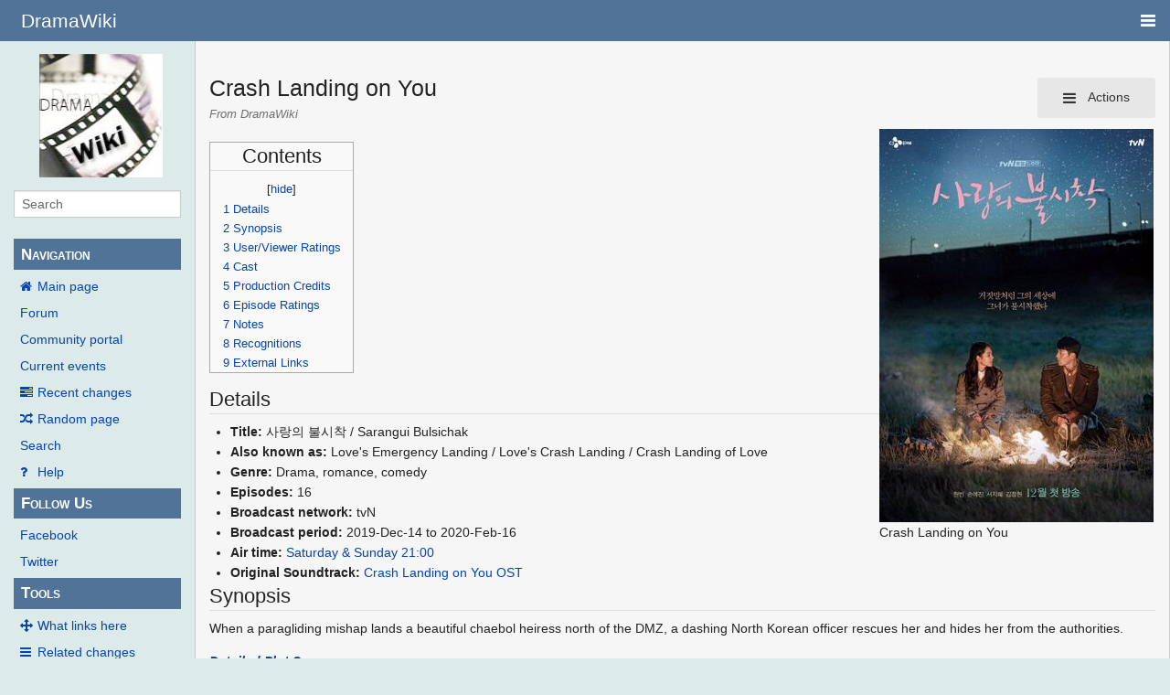

--- FILE ---
content_type: text/html; charset=UTF-8
request_url: https://wiki.d-addicts.com/Crash_Landing_on_You
body_size: 12287
content:
<!DOCTYPE html>
<html class="client-nojs" lang="en" dir="ltr">
<head>
<meta charset="UTF-8"/>
<title>Crash Landing on You - DramaWiki</title>
<script>document.documentElement.className = document.documentElement.className.replace( /(^|\s)client-nojs(\s|$)/, "$1client-js$2" );</script>
<script>(window.RLQ=window.RLQ||[]).push(function(){mw.config.set({"wgCanonicalNamespace":"","wgCanonicalSpecialPageName":false,"wgNamespaceNumber":0,"wgPageName":"Crash_Landing_on_You","wgTitle":"Crash Landing on You","wgCurRevisionId":1086708,"wgRevisionId":1086708,"wgArticleId":69327,"wgIsArticle":true,"wgIsRedirect":false,"wgAction":"view","wgUserName":null,"wgUserGroups":["*"],"wgCategories":["KDrama","KDrama2019","KDrama2020","TVN","Studio Dragon","Romance","Comedy"],"wgBreakFrames":false,"wgPageContentLanguage":"en","wgPageContentModel":"wikitext","wgSeparatorTransformTable":["",""],"wgDigitTransformTable":["",""],"wgDefaultDateFormat":"dmy","wgMonthNames":["","January","February","March","April","May","June","July","August","September","October","November","December"],"wgMonthNamesShort":["","Jan","Feb","Mar","Apr","May","Jun","Jul","Aug","Sep","Oct","Nov","Dec"],"wgRelevantPageName":"Crash_Landing_on_You","wgRelevantArticleId":69327,"wgRequestId":"aT58-x_MuQ6Cv-lmhdmHCwAAAhI","wgIsProbablyEditable":false,"wgRelevantPageIsProbablyEditable":false,"wgRestrictionEdit":[],"wgRestrictionMove":[],"wgMetrolookEnabledModules":{"collapsiblenav":true},"wgWikiEditorEnabledModules":[],"CommentStreams":{"canComment":false,"moderatorEdit":false,"moderatorDelete":false,"moderatorFastDelete":1,"showLabels":1,"userDisplayName":"\u003Cspan class=\"cs-comment-author-anonymous\"\u003Eanonymous\u003C/span\u003E","userAvatar":null,"newestStreamsOnTop":1,"initiallyCollapsed":false,"enableVoting":1,"enableWatchlist":1,"comments":[]}});mw.loader.state({"site.styles":"ready","noscript":"ready","user.styles":"ready","user":"ready","user.options":"ready","user.tokens":"loading","ext.voteNY.styles":"ready","mediawiki.legacy.shared":"ready","mediawiki.legacy.commonPrint":"ready","mediawiki.sectionAnchor":"ready","skins.pivot.styles":"ready","skins.pivot.js":"loading"});mw.loader.implement("user.tokens@1jtdcrr",function($,jQuery,require,module){/*@nomin*/mw.user.tokens.set({"editToken":"+\\","patrolToken":"+\\","watchToken":"+\\","csrfToken":"+\\"});
});mw.loader.load(["ext.voteNY.scripts","site","mediawiki.page.startup","mediawiki.user","mediawiki.hidpi","mediawiki.page.ready","mediawiki.toc","mediawiki.searchSuggest","ext.CommentStreams"]);mw.loader.load("/load.php?debug=false\u0026lang=en\u0026modules=skins.pivot.js\u0026only=scripts\u0026skin=pivot");});</script>
<link rel="stylesheet" href="/load.php?debug=false&amp;lang=en&amp;modules=ext.voteNY.styles%7Cmediawiki.legacy.commonPrint%2Cshared%7Cmediawiki.sectionAnchor%7Cskins.pivot.styles&amp;only=styles&amp;skin=pivot"/>
<script async="" src="/load.php?debug=false&amp;lang=en&amp;modules=startup&amp;only=scripts&amp;skin=pivot"></script>
<meta name="ResourceLoaderDynamicStyles" content=""/>
<link rel="stylesheet" href="/load.php?debug=false&amp;lang=en&amp;modules=site.styles&amp;only=styles&amp;skin=pivot"/>
<meta name="generator" content="MediaWiki 1.31.0"/>
<meta name="viewport" content="width=device-width, user-scalable=yes, initial-scale=1.0"/>
<link rel="shortcut icon" href="/favicon.ico"/>
<link rel="search" type="application/opensearchdescription+xml" href="/opensearch_desc.php" title="DramaWiki (en)"/>
<link rel="EditURI" type="application/rsd+xml" href="https://wiki.d-addicts.com/api.php?action=rsd"/>
<link rel="alternate" type="application/atom+xml" title="DramaWiki Atom feed" href="/index.php?title=Special:RecentChanges&amp;feed=atom"/>

<script async src="https://pagead2.googlesyndication.com/pagead/js/adsbygoogle.js?client=ca-pub-4611886520401719"
     crossorigin="anonymous"></script>

<script type="application/ld+json">{"@context":"http:\/\/schema.org","@type":"Article","mainEntityOfPage":{"@type":"WebPage","@id":"https:\/\/wiki.d-addicts.com\/Crash_Landing_on_You"},"author":{"@type":"Person","name":"FritzB"},"headline":"Crash Landing on You","dateCreated":"2019-08-17T16:39:28-07:00","datePublished":"2019-08-17T16:39:28-07:00","dateModified":"2025-12-14T08:45:13-08:00","discussionUrl":"https:\/\/wiki.d-addicts.com\/Talk:Crash Landing on You","image":{"@type":"ImageObject","url":"https:\/\/wiki.d-addicts.com\/images\/1\/1d\/Crash_Landing_on_You.jpg","height":960,"width":670},"publisher":{"@type":"Organization","name":"DramaWiki","logo":{"@type":"ImageObject","url":"https:\/\/wiki.d-addicts.com\/skins\/common\/images\/wiki4_opt2_mj.jpg"}},"description":"Crash Landing on You"}</script>
<script type="application/ld+json">{"@context":"http:\/\/schema.org","@type":"WebSite","url":"https:\/\/wiki.d-addicts.com","potentialAction":{"@type":"SearchAction","target":"https:\/\/wiki.d-addicts.com\/index.php?search={search_term_string}","query-input":"required name=search_term_string"}}</script>
<link rel="preload" href="/skins/pivot/assets/fonts/fontawesome-webfont.woff2?v=4.7.0" as="font" type="font/woff2" crossorigin="anonymous" />
<!--[if lt IE 9]><script src="/load.php?debug=false&amp;lang=en&amp;modules=html5shiv&amp;only=scripts&amp;skin=pivot&amp;sync=1"></script><![endif]-->
</head>
<body class="mediawiki ltr sitedir-ltr mw-hide-empty-elt ns-0 ns-subject page-Crash_Landing_on_You rootpage-Crash_Landing_on_You skin-pivot action-view"><!-- START PIVOTTEMPLATE -->
		<div class="off-canvas-wrap docs-wrap" data-offcanvas="">
			<div class="inner-wrap">
								<nav class="tab-bar hide-for-print">
					<section id="left-nav-aside" class="left-small show-for-small">
						<a class="left-off-canvas-toggle"><span id="menu-user"><i class="fa fa-navicon fa-lg"></i></span></a>
					</section>
					
					<section id="middle-nav" class="middle tab-bar-section">
						<h1 class="title"><a href="/Main_Page">
					<span class="show-for-medium-up">DramaWiki</span>
						<span class="show-for-small-only">
													<img alt="DramaWiki" src="/skins/common/images/wiki4_opt2_mj.jpg" style="max-width: 64px;height:auto; max-height:36px; display: inline-block; vertical-align:middle;">
														DramaWiki</span></a></h1>
					</section>
					
					<section id="right-nav-aside" class="right-small">
					<a class="right-off-canvas-toggle"><span id="menu-user"><i class="fa fa-navicon fa-lg"></i></span></a>
					</section>
				</nav>
								    <aside class="left-off-canvas-menu">
      					<ul class="off-canvas-list">
						
								<li class="has-form">
									<form action="/index.php" id="searchform" class="mw-search">
										<div class="row collapse">
											<div class="small-12 columns">
												<input type="search" name="search" placeholder="Search" title="Search [alt-shift-f]" accesskey="f" id="searchInput-offcanvas" autocomplete="off">
											</div>
										</div>
									</form>
								</li>
								
							<li><label class="sidebar" id="p-navigation">Navigation</label></li><li id="n-mainpage-description"><a href="/Main_Page" title="Visit the main page [z]" accesskey="z">Main page</a></li><li id="n-Forum"><a href="https://www.d-addicts.com/forums/" rel="nofollow">Forum</a></li><li id="n-portal"><a href="/DramaWiki:Community_Portal" title="About the project, what you can do, where to find things">Community portal</a></li><li id="n-currentevents"><a href="/DramaWiki:Current_events" title="Find background information on current events">Current events</a></li><li id="n-recentchanges"><a href="/Special:RecentChanges" title="A list of recent changes in the wiki [r]" accesskey="r">Recent changes</a></li><li id="n-randompage"><a href="/Special:Random" title="Load a random page [x]" accesskey="x">Random page</a></li><li id="n-search"><a href="/Special:Search">Search</a></li><li id="n-help"><a href="/Help:Contents" title="The place to find out">Help</a></li><li><label class="sidebar" id="p-Follow_Us">Follow Us</label></li><li id="n-Facebook"><a href="https://www.facebook.com/dramawiki2005" rel="nofollow">Facebook</a></li><li id="n-Twitter"><a href="https://twitter.com/Drama_Wiki" rel="nofollow">Twitter</a></li><li><label class="sidebar" id="p-tb">Tools</label></li><li id="t-whatlinkshere"><a href="/Special:WhatLinksHere/Crash_Landing_on_You" title="A list of all wiki pages that link here [j]" accesskey="j">What links here</a></li><li id="t-recentchangeslinked"><a href="/Special:RecentChangesLinked/Crash_Landing_on_You" rel="nofollow" title="Recent changes in pages linked from this page [k]" accesskey="k">Related changes</a></li><li id="t-specialpages"><a href="/Special:SpecialPages" title="A list of all special pages [q]" accesskey="q">Special pages</a></li><li id="t-print"><a href="/index.php?title=Crash_Landing_on_You&amp;printable=yes" rel="alternate" title="Printable version of this page [p]" accesskey="p">Printable version</a></li><li id="t-permalink"><a href="/index.php?title=Crash_Landing_on_You&amp;oldid=1086708" title="Permanent link to this revision of the page">Permanent link</a></li><li id="t-info"><a href="/index.php?title=Crash_Landing_on_You&amp;action=info" title="More information about this page">Page information</a></li>						</ul>
					</aside>
					
					<aside class="right-off-canvas-menu">
					  <ul class="off-canvas-list">
																						<li><a href="/index.php?title=Special:UserLogin&amp;returnto=Crash+Landing+on+You">Log in</a></li>
																						  </ul>
					</aside>

					<section id="main-section" class="main-section" >
					
						<div id="page-content">
							
							<div id="mw-js-message" style="display:none;"></div>

							<div class="row">
								
								<div id="sidebar" class="large-2 medium-3 columns hide-for-small hide-for-print">
										<ul class="side-nav">
											<li class="name logo">
											<a href="/Main_Page">
												<img alt="DramaWiki" src="/skins/common/images/wiki4_opt2_mj.jpg" style="max-width: 100%;height: auto;display: inline-block; vertical-align: middle;"></a>		
											</li>
											<li class="has-form">
												<form action="/index.php" id="searchform" class="mw-search">
													<div class="row collapse">
														<div class="small-12 columns">
															<input type="search" name="search" placeholder="Search" title="Search [alt-shift-f]" accesskey="f" id="searchInput" autocomplete="off">
														</div>
													</div>
												</form>
											</li>
								
											<li><label class="sidebar" id="p-navigation">Navigation</label></li><li id="n-mainpage-description"><a href="/Main_Page" title="Visit the main page [z]" accesskey="z">Main page</a></li><li id="n-Forum"><a href="https://www.d-addicts.com/forums/" rel="nofollow">Forum</a></li><li id="n-portal"><a href="/DramaWiki:Community_Portal" title="About the project, what you can do, where to find things">Community portal</a></li><li id="n-currentevents"><a href="/DramaWiki:Current_events" title="Find background information on current events">Current events</a></li><li id="n-recentchanges"><a href="/Special:RecentChanges" title="A list of recent changes in the wiki [r]" accesskey="r">Recent changes</a></li><li id="n-randompage"><a href="/Special:Random" title="Load a random page [x]" accesskey="x">Random page</a></li><li id="n-search"><a href="/Special:Search">Search</a></li><li id="n-help"><a href="/Help:Contents" title="The place to find out">Help</a></li><li><label class="sidebar" id="p-Follow_Us">Follow Us</label></li><li id="n-Facebook"><a href="https://www.facebook.com/dramawiki2005" rel="nofollow">Facebook</a></li><li id="n-Twitter"><a href="https://twitter.com/Drama_Wiki" rel="nofollow">Twitter</a></li><li><label class="sidebar" id="p-tb">Tools</label></li><li id="t-whatlinkshere"><a href="/Special:WhatLinksHere/Crash_Landing_on_You" title="A list of all wiki pages that link here [j]" accesskey="j">What links here</a></li><li id="t-recentchangeslinked"><a href="/Special:RecentChangesLinked/Crash_Landing_on_You" rel="nofollow" title="Recent changes in pages linked from this page [k]" accesskey="k">Related changes</a></li><li id="t-specialpages"><a href="/Special:SpecialPages" title="A list of all special pages [q]" accesskey="q">Special pages</a></li><li id="t-print"><a href="/index.php?title=Crash_Landing_on_You&amp;printable=yes" rel="alternate" title="Printable version of this page [p]" accesskey="p">Printable version</a></li><li id="t-permalink"><a href="/index.php?title=Crash_Landing_on_You&amp;oldid=1086708" title="Permanent link to this revision of the page">Permanent link</a></li><li id="t-info"><a href="/index.php?title=Crash_Landing_on_You&amp;action=info" title="More information about this page">Page information</a></li>										</ul>
								</div>
								
								<div id="p-cactions" class="large-10 medium-9 columns">
								
									<div class="row">
										<div class="large-12 columns">
												<!-- Output page indicators -->
												<div class="mw-indicators mw-body-content">
</div>
												<!-- If user is logged in output echo location -->
																								<!--[if lt IE 9]>
												<div id="siteNotice" class="sitenotice">DramaWiki may not look as expected in this version of Internet Explorer. We recommend you upgrade to a newer version of Internet Explorer or switch to a browser like Firefox or Chrome.</div>
												<![endif]-->

																																		</div>
									</div>
								
																			<a href="#" data-options="align:left" data-dropdown="drop1" class="button secondary small radius pull-right hide-for-print" id="drop"><i class="fa fa-navicon fa-lg"><span id="page-actions" class="show-for-medium-up">&nbsp;Actions</span></i></a>
										<ul id="drop1" class="tiny content f-dropdown" data-dropdown-content>
											<li id="ca-nstab-main" class="selected"><a href="/Crash_Landing_on_You" title="View the content page [c]" accesskey="c">Page</a></li><li id="ca-talk" class="new"><a href="/index.php?title=Talk:Crash_Landing_on_You&amp;action=edit&amp;redlink=1" rel="discussion" title="Discussion about the content page (page does not exist) [t]" accesskey="t">Discussion</a></li><li id="ca-viewsource"><a href="/index.php?title=Crash_Landing_on_You&amp;action=edit" title="This page is protected.&#10;You can view its source [e]" accesskey="e">View source</a></li><li id="ca-history"><a href="/index.php?title=Crash_Landing_on_You&amp;action=history" title="Past revisions of this page [h]" accesskey="h">History</a></li>																					</ul>

																		<div id="content">
									<h2 class="title">Crash Landing on You</h2>
																				<h3 id="tagline">From DramaWiki</h3>																		<div id="contentSub" class="clear_both"></div>
									<div id="bodyContent" class="mw-bodytext">
									<div id="mw-content-text" lang="en" dir="ltr" class="mw-content-ltr"><div class="mw-parser-output"><div class="thumb tright"><div class="thumbinner" style="width:302px;"><a href="/File:Crash_Landing_on_You.jpg" class="image"><img alt="" src="/images/thumb/1/1d/Crash_Landing_on_You.jpg/300px-Crash_Landing_on_You.jpg" width="300" height="430" class="thumbimage" srcset="/images/thumb/1/1d/Crash_Landing_on_You.jpg/450px-Crash_Landing_on_You.jpg 1.5x, /images/thumb/1/1d/Crash_Landing_on_You.jpg/600px-Crash_Landing_on_You.jpg 2x" /></a>  <div class="thumbcaption"><div class="magnify"><a href="/File:Crash_Landing_on_You.jpg" class="internal" title="Enlarge"></a></div>Crash Landing on You</div></div></div>
<div id="toc" class="toc"><div class="toctitle" lang="en" dir="ltr"><h2>Contents</h2></div>
<ul>
<li class="toclevel-1 tocsection-1"><a href="#Details"><span class="tocnumber">1</span> <span class="toctext">Details</span></a></li>
<li class="toclevel-1 tocsection-2"><a href="#Synopsis"><span class="tocnumber">2</span> <span class="toctext">Synopsis</span></a></li>
<li class="toclevel-1 tocsection-3"><a href="#User.2FViewer_Ratings"><span class="tocnumber">3</span> <span class="toctext">User/Viewer Ratings</span></a></li>
<li class="toclevel-1 tocsection-4"><a href="#Cast"><span class="tocnumber">4</span> <span class="toctext">Cast</span></a></li>
<li class="toclevel-1 tocsection-5"><a href="#Production_Credits"><span class="tocnumber">5</span> <span class="toctext">Production Credits</span></a></li>
<li class="toclevel-1 tocsection-6"><a href="#Episode_Ratings"><span class="tocnumber">6</span> <span class="toctext">Episode Ratings</span></a></li>
<li class="toclevel-1 tocsection-7"><a href="#Notes"><span class="tocnumber">7</span> <span class="toctext">Notes</span></a></li>
<li class="toclevel-1 tocsection-8"><a href="#Recognitions"><span class="tocnumber">8</span> <span class="toctext">Recognitions</span></a></li>
<li class="toclevel-1 tocsection-9"><a href="#External_Links"><span class="tocnumber">9</span> <span class="toctext">External Links</span></a></li>
</ul>
</div>

<h2><span class="mw-headline" id="Details">Details</span></h2>
<ul><li><b>Title:</b> 사랑의 불시착 / Sarangui Bulsichak</li>
<li><b>Also known as:</b> Love's Emergency Landing / Love's Crash Landing / Crash Landing of Love</li>
<li><b>Genre:</b> Drama, romance, comedy</li>
<li><b>Episodes:</b> 16</li>
<li><b>Broadcast network:</b> tvN</li>
<li><b>Broadcast period:</b> 2019-Dec-14 to 2020-Feb-16</li>
<li><b>Air time:</b> <a href="/List_of_Dramas_aired_in_Korea_by_tvN#SatSun2100" title="List of Dramas aired in Korea by tvN">Saturday &amp; Sunday 21:00</a></li>
<li><b>Original Soundtrack:</b> <a href="/Crash_Landing_on_You_OST" title="Crash Landing on You OST">Crash Landing on You OST</a></li></ul>
<h2><span class="mw-headline" id="Synopsis">Synopsis</span></h2>
<p>When a paragliding mishap lands a beautiful chaebol heiress north of the DMZ, a dashing North Korean officer rescues her and hides her from the authorities.
</p>
<dl><dt><i><a href="/Crash_Landing_on_You/Plot" title="Crash Landing on You/Plot">Detailed Plot Summary</a></i></dt></dl>
<h2><span id="User/Viewer_Ratings"></span><span class="mw-headline" id="User.2FViewer_Ratings">User/Viewer Ratings</span></h2>
<div id="rating_"><div class="rating-score"><div class="voteboxrate">4.59</div></div><div class="rating-section"><img class="vote-rating-star" data-vote-the-vote="1" data-page-id="69327" data-vote-id="" data-vote-action="3" data-vote-rating="4.59" data-vote-voted="0" id="rating__1" src="/extensions/VoteNY/resources/images/star_on.gif" alt="" /><img class="vote-rating-star" data-vote-the-vote="2" data-page-id="69327" data-vote-id="" data-vote-action="3" data-vote-rating="4.59" data-vote-voted="0" id="rating__2" src="/extensions/VoteNY/resources/images/star_on.gif" alt="" /><img class="vote-rating-star" data-vote-the-vote="3" data-page-id="69327" data-vote-id="" data-vote-action="3" data-vote-rating="4.59" data-vote-voted="0" id="rating__3" src="/extensions/VoteNY/resources/images/star_on.gif" alt="" /><img class="vote-rating-star" data-vote-the-vote="4" data-page-id="69327" data-vote-id="" data-vote-action="3" data-vote-rating="4.59" data-vote-voted="0" id="rating__4" src="/extensions/VoteNY/resources/images/star_on.gif" alt="" /><img class="vote-rating-star" data-vote-the-vote="5" data-page-id="69327" data-vote-id="" data-vote-action="3" data-vote-rating="4.59" data-vote-voted="0" id="rating__5" src="/extensions/VoteNY/resources/images/star_half.gif" alt="" /> <span class="rating-total">(74 votes)</span></div>
				<div class="rating-clear">
			</div></div>
<h2><span class="mw-headline" id="Cast">Cast</span></h2>
<div class="thumb tright"><div class="thumbinner" style="width:152px;"><a href="/File:Crash_Landing_on_You_Chart.jpg" class="image"><img alt="" src="/images/thumb/e/e9/Crash_Landing_on_You_Chart.jpg/150px-Crash_Landing_on_You_Chart.jpg" width="150" height="544" class="thumbimage" srcset="/images/thumb/e/e9/Crash_Landing_on_You_Chart.jpg/225px-Crash_Landing_on_You_Chart.jpg 1.5x, /images/thumb/e/e9/Crash_Landing_on_You_Chart.jpg/300px-Crash_Landing_on_You_Chart.jpg 2x" /></a>  <div class="thumbcaption"><div class="magnify"><a href="/File:Crash_Landing_on_You_Chart.jpg" class="internal" title="Enlarge"></a></div>Correlation chart</div></div></div>
<dl><dt>Main Cast</dt></dl>
<ul><li><a href="/Hyun_Bin" title="Hyun Bin">Hyun Bin</a> as Ri Jung Hyuk (32) (Korean People's Army 5th Company Captain)
<ul><li><a href="/Kim_Seung_Chan" title="Kim Seung Chan">Kim Seung Chan</a> as teenage Jung Hyuk</li></ul></li>
<li><a href="/Son_Ye_Jin" title="Son Ye Jin">Son Ye Jin</a> as Yoon Se Ri (32) (CEO of Seri’s Choice)
<ul><li><a href="/Kim_Tae_Yun_(2011)" title="Kim Tae Yun (2011)">Kim Tae Yun</a> as young Se Ri</li></ul></li>
<li><a href="/Seo_Ji_Hye" title="Seo Ji Hye">Seo Ji Hye</a> as Seo Dan (31) (Jung Hyuk's fiancée and cellist)
<ul><li><a href="/Park_Seo_Yeon" title="Park Seo Yeon">Park Seo Yeon</a> as teenage Dan</li></ul></li>
<li><a href="/Kim_Jung_Hyun_(1990)" title="Kim Jung Hyun (1990)">Kim Jung Hyun</a> as Koo Seung Joon (31) (Conman)</li></ul>
<dl><dt>People around Se Ri</dt></dl>
<ul><li><a href="/Nam_Kyung_Eup" title="Nam Kyung Eup">Nam Kyung Eup</a> as Chairman Yoon (67) (Se Ri's father)</li>
<li><a href="/Bang_Eun_Jin" title="Bang Eun Jin">Bang Eun Jin</a> as Han Jung Yun (62) (Se Ri's mother)</li>
<li><a href="/Choi_Dae_Hoon" title="Choi Dae Hoon">Choi Dae Hoon</a> as Yoon Se Joon (39) (Se Ri's oldest brother)</li>
<li><a href="/Hwang_Woo_Seul_Hye" title="Hwang Woo Seul Hye">Hwang Woo Seul Hye</a> as Do Hye Ji (36) (Se Joon's wife)</li>
<li><a href="/Park_Hyung_Soo" title="Park Hyung Soo">Park Hyung Soo</a> as Yoon Se Hyung (38) (Se Ri's 2nd older brother)</li>
<li><a href="/Yoon_Ji_Min" title="Yoon Ji Min">Yoon Ji Min</a> as Ko Sang Ah (38) (Se Hyung's wife)</li>
<li><a href="/Go_Kyu_Pil" title="Go Kyu Pil">Go Kyu Pil</a> as Hong Chang Shik (37) (Se Ri's company team leader)</li>
<li><a href="/Im_Chul_Soo" title="Im Chul Soo">Im Chul Soo</a> as Park Soo Chan (37) (Se Ri's life insurance manager)</li></ul>
<dl><dt>People around Jung Hyuk</dt></dl>
<ul><li><a href="/Jun_Gook_Hwan" title="Jun Gook Hwan">Jun Gook Hwan</a> as Ri Choong Ryul (68) (father)</li>
<li><a href="/Jung_Ae_Ri" title="Jung Ae Ri">Jung Ae Ri</a> as Kim Yoon Hee (65) (mother)</li>
<li><a href="/Ha_Suk_Jin" title="Ha Suk Jin">Ha Suk Jin</a> as Ri Moo Hyuk (34) (older brother, ep 2, 5, 8, 10) <i>special appearance</i></li>
<li><a href="/Yang_Kyung_Won" title="Yang Kyung Won">Yang Kyung Won</a> as Pyo Chi Soo (31) (5th Company Sergeant Major)</li>
<li><a href="/Lee_Shin_Young" title="Lee Shin Young">Lee Shin Young</a> as Park Kwang Bum (28) (5th Company Staff Sergeant)</li>
<li><a href="/Yoo_Soo_Bin" title="Yoo Soo Bin">Yoo Soo Bin</a> as Kim Joo Muk (23) (5th Company Corporal)</li>
<li><a href="/Tang_Joon_Sang" title="Tang Joon Sang">Tang Joon Sang</a> as Keum Eun Dong (17) (5th Company Private)</li></ul>
<dl><dt>People around Seo Dan</dt></dl>
<ul><li><a href="/Jang_Hye_Jin_(1975)" title="Jang Hye Jin (1975)">Jang Hye Jin</a> as Ko Myung Eun (58) (Dan's mother)</li>
<li><a href="/Park_Myung_Hoon" title="Park Myung Hoon">Park Myung Hoon</a> as Ko Myung Suk (55) (Dan's uncle)</li></ul>
<dl><dt>People around Seung Joon</dt></dl>
<ul><li><a href="/Hong_Woo_Jin" title="Hong Woo Jin">Hong Woo Jin</a> as Director Chun (56)</li>
<li><a href="/Yoon_Sang_Hoon" title="Yoon Sang Hoon">Yoon Sang Hoon</a> as Manager Oh</li></ul>
<dl><dt>North Korean village people</dt></dl>
<ul><li><a href="/Kim_Sun_Young_(1976)" title="Kim Sun Young (1976)">Kim Sun Young</a> as Na Wol Sook (40)</li>
<li><a href="/Kim_Jung_Nan" title="Kim Jung Nan">Kim Jung Nan</a> as Ma Young Ae (45) (Senior Colonel's wife)</li>
<li><a href="/Jang_So_Yun" title="Jang So Yun">Jang So Yun</a> as Hyun Myung Soon (38) (Jung Man Bok's wife)</li>
<li><a href="/Cha_Chung_Hwa" title="Cha Chung Hwa">Cha Chung Hwa</a> as Yang Ok Keum (39) (hairstylist)</li>
<li><a href="/Woo_Jung_Won" title="Woo Jung Won">Woo Jung Won</a> as village woman</li>
<li><a href="/Kim_Ah_Ra" title="Kim Ah Ra">Kim Ah Ra</a> as village woman</li>
<li><a href="/Joo_Ye_Rin" title="Joo Ye Rin">Joo Ye Rin</a> as village woman</li>
<li><a href="/Im_Sung_Mi" title="Im Sung Mi">Im Sung Mi</a> as market vendor</li>
<li><a href="/Jin_Yong_Wook" title="Jin Yong Wook">Jin Yong Wook</a> as market butcher</li>
<li><a href="/Hwang_In_Joon" title="Hwang In Joon">Hwang In Joon</a> as pawn broker</li>
<li><a href="/index.php?title=Park_Seung_Joon_(2009)&amp;action=edit&amp;redlink=1" class="new" title="Park Seung Joon (2009) (page does not exist)">Park Seung Joon</a> (박승준) as Ho Young (Wol Sook's son)</li>
<li><a href="/index.php?title=Koo_Joon_Woo&amp;action=edit&amp;redlink=1" class="new" title="Koo Joon Woo (page does not exist)">Koo Joon Woo</a> (구준우) as Nam Shik (Young Ae's son)</li>
<li><a href="/Oh_Han_Kyul" title="Oh Han Kyul">Oh Han Kyul</a> as Jung Woo Pil (Jung Man Bok &amp; Hyun Myung Soon's son)</li>
<li><a href="/index.php?title=Kang_Young_Eun&amp;action=edit&amp;redlink=1" class="new" title="Kang Young Eun (page does not exist)">Kang Young Eun</a> (강영은) as Eun Byul (Ok Keum's daughter)</li></ul>
<dl><dt>North Korean Military</dt></dl>
<ul><li><a href="/Oh_Man_Suk" title="Oh Man Suk">Oh Man Suk</a> as Jo Chul Kang (37) (Korean People's Army Major)</li>
<li><a href="/Kim_Young_Min" title="Kim Young Min">Kim Young Min</a> as Jung Man Bok (40) (Korean People's Army serviceman - Eavesdropping Room)</li>
<li><a href="/Kim_Young_Pil" title="Kim Young Pil">Kim Young Pil</a> as Senior Colonel</li>
<li><a href="/Jun_Jin_Woo" title="Jun Jin Woo">Jun Jin Woo</a> as Bureau Director Choi</li>
<li><a href="/Kang_Hyung_Suk" title="Kang Hyung Suk">Kang Hyung Suk</a> as North Korean soldier</li></ul>
<dl><dt>Special Guest Appearances</dt></dl>
<ul><li><a href="/Jung_Kyung_Ho" title="Jung Kyung Ho">Jung Kyung Ho</a> as Cha Sang Woo (Se Ri's ex-boyfriend) (ep 1, 5, 7)</li>
<li><a href="/Park_Sung_Woong" title="Park Sung Woong">Park Sung Woong</a> as North Korean taxi driver (ep 4)</li>
<li><a href="/Na_Young_Hee" title="Na Young Hee">Na Young Hee</a> as wedding dress shop owner (ep 7)</li>
<li><a href="/Kim_Soo_Hyun_(1988)" title="Kim Soo Hyun (1988)">Kim Soo Hyun</a> as Dong Koo (ep 10, 15)</li>
<li><a href="/Kim_Sook" title="Kim Sook">Kim Sook</a> as fortune teller (ep 11, 16)</li>
<li><a href="/Choi_Ji_Woo" title="Choi Ji Woo">Choi Ji Woo</a> as herself (ep 13)</li></ul>
<dl><dt>Extended Cast</dt></dl>
<ul><li><a href="/Kwon_Dong_Ho" title="Kwon Dong Ho">Kwon Dong Ho</a> as as Purchasing manager (ep 1)</li>
<li><a href="/index.php?title=Lee_Dong_Yong&amp;action=edit&amp;redlink=1" class="new" title="Lee Dong Yong (page does not exist)">Lee Dong Yong</a> (이동용) as grave robber (ep 1)</li>
<li><a href="/index.php?title=Im_Chae_Sun&amp;action=edit&amp;redlink=1" class="new" title="Im Chae Sun (page does not exist)">Im Chae Sun</a> (임채선) as grave robber (ep 1)</li>
<li><a href="/index.php?title=Cha_Sung_Je_(2007)&amp;action=edit&amp;redlink=1" class="new" title="Cha Sung Je (2007) (page does not exist)">Cha Sung Je</a> (차성제) as beggar boy (ep 2, 15)</li>
<li><a href="/Ahn_Se_Bin" title="Ahn Se Bin">Ahn Se Bin</a> as beggar boy's sister (ep 2, 15)</li>
<li><a href="/index.php?title=Baek_Seung_Chul&amp;action=edit&amp;redlink=1" class="new" title="Baek Seung Chul (page does not exist)">Baek Seung Chul</a> (백승철) as fishing boat captain (ep 3-4)</li>
<li><a href="/Kwak_Ja_Hyung" title="Kwak Ja Hyung">Kwak Ja Hyung</a> as Coast Guard Chief (ep 3-4)</li>
<li><a href="/index.php?title=Jung_Sang_Hyun_(2007)&amp;action=edit&amp;redlink=1" class="new" title="Jung Sang Hyun (2007) (page does not exist)">Jung Sang Hyun</a> (정상현) as village kid bully (ep 5)</li>
<li><a href="/index.php?title=Kim_Yoon_Joo_(1987)&amp;action=edit&amp;redlink=1" class="new" title="Kim Yoon Joo (1987) (page does not exist)">Kim Yoon Joo</a> (김윤주) as Jin Sook (Seo Dan's friend) (ep 6, 11)</li>
<li><a href="/index.php?title=Sun_Jung_Hwa&amp;action=edit&amp;redlink=1" class="new" title="Sun Jung Hwa (page does not exist)">Sun Jung Hwa</a> (선정화) as Pyongyang hairstylist (ep 6)</li>
<li><a href="/Kang_Chan_Yang" title="Kang Chan Yang">Kang Chan Yang</a> as Pyongyang Hotel clerk (ep 6)</li>
<li><a href="/Lee_Chun_Moo" title="Lee Chun Moo">Lee Chun Moo</a> as little boy (ep 6)</li>
<li><a href="/index.php?title=Ko_Han_Min&amp;action=edit&amp;redlink=1" class="new" title="Ko Han Min (page does not exist)">Ko Han Min</a> (고한민) as hospital doctor (ep 7-8)</li>
<li><a href="/index.php?title=Lee_Ho_Jung_(II)&amp;action=edit&amp;redlink=1" class="new" title="Lee Ho Jung (II) (page does not exist)">Lee Ho Jung</a> (이호정) as hospital patient (ep 7-8)</li>
<li><a href="/Lee_Do_Hye" title="Lee Do Hye">Lee Do Hye</a> as hospital patient (ep 7-8, BTS's fans)</li>
<li><a href="/index.php?title=Park_Ok_Chool&amp;action=edit&amp;redlink=1" class="new" title="Park Ok Chool (page does not exist)">Park Ok Chool</a> (박옥출) as elevator operator (ep 7)</li>
<li><a href="/Choi_Hong_Il" title="Choi Hong Il">Choi Hong Il</a> as Jang So Chul (ep 7-8)</li>
<li><a href="/index.php?title=Kim_Na_In&amp;action=edit&amp;redlink=1" class="new" title="Kim Na In (page does not exist)">Kim Na In</a> (김나인) as kidnapper (ep 8-9)</li>
<li><a href="/index.php?title=Moon_Ba_Rom&amp;action=edit&amp;redlink=1" class="new" title="Moon Ba Rom (page does not exist)">Moon Ba Rom</a> (문바롬) as kidnapper (ep 8-9)</li>
<li><a href="/index.php?title=Yoo_Seung_Il&amp;action=edit&amp;redlink=1" class="new" title="Yoo Seung Il (page does not exist)">Yoo Seung Il</a> (유승일) as detention center head (ep 9)</li>
<li><a href="/index.php?title=Koo_Ji_Hye&amp;action=edit&amp;redlink=1" class="new" title="Koo Ji Hye (page does not exist)">Koo Ji Hye</a> (구지혜) as Seo Dan's high school classmate (ep 9)</li>
<li><a href="/index.php?title=Shin_Mi_Young&amp;action=edit&amp;redlink=1" class="new" title="Shin Mi Young (page does not exist)">Shin Mi Young</a> (신미영) as elevator operator (ep 9)</li>
<li><a href="/Bae_Sung_Il" title="Bae Sung Il">Bae Sung Il</a> as Ri Choong Ryul's subordinate (ep 9, 14-15)</li>
<li><a href="/index.php?title=Lee_Sang_Hwa&amp;action=edit&amp;redlink=1" class="new" title="Lee Sang Hwa (page does not exist)">Lee Sang Hwa</a> (이상화) as Park Soo Chan's boss (ep 10, 12)</li>
<li><a href="/Lee_Jung_Yul_(1969)" title="Lee Jung Yul (1969)">Lee Jung Yul</a> as military trial judge (ep 10)</li>
<li><a href="/index.php?title=Park_Chan_Woo&amp;action=edit&amp;redlink=1" class="new" title="Park Chan Woo (page does not exist)">Park Chan Woo</a> (박찬우) as North Korean doctor (ep 10)</li>
<li><a href="/index.php?title=Kim_Bum_Suk&amp;action=edit&amp;redlink=1" class="new" title="Kim Bum Suk (page does not exist)">Kim Bum Suk</a> (김범석) as North Korean track team coach (ep 10)</li>
<li><a href="/Han_Sa_Myung" title="Han Sa Myung">Han Sa Myung</a> as prosecutor (ep 10)</li>
<li><a href="/index.php?title=Bae_Bo_Ram&amp;action=edit&amp;redlink=1" class="new" title="Bae Bo Ram (page does not exist)">Bae Bo Ram</a> (배보람) as Seo Dan's friend (ep 11)</li>
<li><a href="/Ahn_Soo_Bin" title="Ahn Soo Bin">Ahn Soo Bin</a> as Seo Dan's friend (ep 11)</li>
<li><a href="/index.php?title=Jung_Young_Hoon_(1986)&amp;action=edit&amp;redlink=1" class="new" title="Jung Young Hoon (1986) (page does not exist)">Jung Young Hoon</a> (정영훈) as Seri's Choice security guard (ep 11-12)</li>
<li><a href="/index.php?title=Kyung_Ki_Hyun&amp;action=edit&amp;redlink=1" class="new" title="Kyung Ki Hyun (page does not exist)">Kyung Ki Hyun</a> (경기현) as sandwich shop employee (ep 12)</li>
<li><a href="/Kang_Ro_Chae" title="Kang Ro Chae">Kang Ro Chae</a> as Yoon Mi Ji (saleswoman) (ep 12)</li>
<li><a href="/index.php?title=Lee_Soo_Yong&amp;action=edit&amp;redlink=1" class="new" title="Lee Soo Yong (page does not exist)">Lee Soo Yong</a> (이수용) as Ryu Jung Min (ep 14-15)</li>
<li><a href="/index.php?title=Yoo_Jung_Ho&amp;action=edit&amp;redlink=1" class="new" title="Yoo Jung Ho (page does not exist)">Yoo Jung Ho</a> (유정호) as NIS Section Chief Kim (ep 14-16)</li>
<li><a href="/index.php?title=Park_Ki_Ryoong&amp;action=edit&amp;redlink=1" class="new" title="Park Ki Ryoong (page does not exist)">Park Ki Ryoong</a> (박기륭) as NIS executive (ep 14-16)</li>
<li><a href="/Choi_Seung_Yoon" title="Choi Seung Yoon">Choi Seung Yoon</a> as NIS agent (ep 15-16)</li>
<li><a href="/index.php?title=Son_Dong_Hwa&amp;action=edit&amp;redlink=1" class="new" title="Son Dong Hwa (page does not exist)">Son Dong Hwa</a> (손동화) as NIS agent (ep 15-16)</li>
<li><a href="/index.php?title=Han_Dong_Ho&amp;action=edit&amp;redlink=1" class="new" title="Han Dong Ho (page does not exist)">Han Dong Ho</a> (한동호) as NIS agent (ep 15-16)</li>
<li><a href="/Song_Hoon" title="Song Hoon">Song Hoon</a> as Government official (ep 16)</li></ul>
<h2><span class="mw-headline" id="Production_Credits">Production Credits</span></h2>
<ul><li><b>Production Company:</b> <a rel="nofollow" class="external text" href="http://www.studiodragon.net/front/kr/main/main">Studio Dragon</a></li>
<li><b>Directors:</b> <a href="/Lee_Jung_Hyo" title="Lee Jung Hyo">Lee Jung Hyo</a>, <a href="/Kim_Hee_Won_(director)" title="Kim Hee Won (director)">Kim Hee Won</a>, <a href="/index.php?title=Kim_Na_Young_(director)&amp;action=edit&amp;redlink=1" class="new" title="Kim Na Young (director) (page does not exist)">Kim Na Young</a> (김나영)</li>
<li><b>Screenwriter:</b> <a href="/Park_Ji_Eun_(writer)" title="Park Ji Eun (writer)">Park Ji Eun</a></li>
<li><b>Composer:</b> <a href="/Nam_Hye_Seung" title="Nam Hye Seung">Nam Hye Seung</a></li>
<li><b>Storyboard:</b> <a href="/Kang_Sook" title="Kang Sook">Kang Sook</a></li></ul>
<h2><span class="mw-headline" id="Episode_Ratings">Episode Ratings</span></h2>
<p><i>See <a href="/Crash_Landing_on_You/Episode_Ratings" title="Crash Landing on You/Episode Ratings">Crash Landing on You/Episode Ratings</a></i>
</p>
<h2><span class="mw-headline" id="Notes">Notes</span></h2>
<ul><li>The first script reading took place on July 31, 2019 in Sangam-dong, Seoul.</li>
<li>Filming in Switzerland began at the end of August 2019.  Filming took place in Mongolia in September, 2019.</li></ul>
<h2><span class="mw-headline" id="Recognitions">Recognitions</span></h2>
<ul><li><b>2020 APAN Star Awards:</b>
<ul><li>Grand Prize (<a href="/Hyun_Bin" title="Hyun Bin">Hyun Bin</a>)</li>
<li>Best Supporting Actor (<a href="/Kim_Young_Min" title="Kim Young Min">Kim Young Min</a>)</li>
<li>Best Supporting Actress (<a href="/Kim_Sun_Young_(1976)" title="Kim Sun Young (1976)">Kim Sun Young</a>)</li>
<li>KT Seezn Star Award – Actor (<a href="/Son_Ye_Jin" title="Son Ye Jin">Son Ye Jin</a>)</li></ul></li>
<li><b>2020 56th Baeksang Arts Awards</b>
<ul><li>Best Supporting Actress (<a href="/Kim_Sun_Young_(1976)" title="Kim Sun Young (1976)">Kim Sun Young</a>)</li>
<li>Bazaar Icon Award (<a href="/Seo_Ji_Hye" title="Seo Ji Hye">Seo Ji Hye</a>)</li>
<li>Tiktok Popularity Award (<a href="/Hyun_Bin" title="Hyun Bin">Hyun Bin</a> &amp; Son Ye Jin)</li></ul></li>
<li><b>2020 15th Seoul International Drama Awards</b>
<ul><li>Excellence Award for Hallyu Drama</li>
<li>Best Actress for Hallyu Drama (Son Ye Jin)</li></ul></li></ul>
<h2><span class="mw-headline" id="External_Links">External Links</span></h2>
<ul><li><a rel="nofollow" class="external text" href="http://program.tving.com/tvn/cloy">Official site</a></li>
<li><a rel="nofollow" class="external text" href="https://www.hancinema.net/korean_drama_Emergency_Love_Landing.php">HanCinema</a></li>
<li><a href="http://en.wikipedia.org/wiki/Crash_Landing_on_You" class="extiw" title="wikipedia:Crash Landing on You">English Wikipedia</a></li>
<li><a href="http://en.wikipedia.org/wiki/ko:%EC%82%AC%EB%9E%91%EC%9D%98_%EB%B6%88%EC%8B%9C%EC%B0%A9" class="extiw" title="wikipedia:ko:사랑의 불시착">Korean Wikipedia</a></li></ul>
<p><br clear="all" />
</p>
<hr />
<div id="DramaRing" style="text-align: center; margin: 1em 10%; font-size: 100%;">
<table border="0" cellpadding="0" cellspacing="0" style="border-collapse: collapse" align="center">

<tbody><tr>
<td width="200" bgcolor="#FFFFCC" class="dramaring-nav"><center><b>Previous</b></center>
</td>
<td width="200"><center><b>tvN</b></center>
</td>
<td width="200" bgcolor="#FFFFCC" class="dramaring-nav"><center><b>Next</b></center>
</td></tr>
<tr>
<td><center><b><a href="/Melting_Me_Softly" title="Melting Me Softly">Melting Me Softly</a></b></center>
</td>
<td><center><b>Saturday &amp; Sunday 21:00</b></center>
</td>
<td><center><b><a href="/Hi_Bye_Mama!" title="Hi Bye Mama!">Hi Bye Mama!</a></b></center>
</td></tr></tbody></table>
</div>

<!-- 
NewPP limit report
Cached time: 20251214090147
Cache expiry: 0
Dynamic content: true
CPU time usage: 0.031 seconds
Real time usage: 0.033 seconds
Preprocessor visited node count: 53/1000000
Preprocessor generated node count: 122/1000000
Post‐expand include size: 555/2097152 bytes
Template argument size: 63/2097152 bytes
Highest expansion depth: 2/40
Expensive parser function count: 0/100
Unstrip recursion depth: 0/20
Unstrip post‐expand size: 1378/5000000 bytes
-->
<!--
Transclusion expansion time report (%,ms,calls,template)
100.00%    0.981      1 Template:DramaRing
100.00%    0.981      1 -total
-->
</div></div><div class="printfooter">
Retrieved from "<a dir="ltr" href="https://wiki.d-addicts.com/index.php?title=Crash_Landing_on_You&amp;oldid=1086708">https://wiki.d-addicts.com/index.php?title=Crash_Landing_on_You&amp;oldid=1086708</a>"</div>
									<div class="clear_both"></div>
									</div>
									</div>
									<div id="categories" class="row">
										<div class="small-12 columns">
											<div class="group"><div id="catlinks" class="catlinks" data-mw="interface"><div id="mw-normal-catlinks" class="mw-normal-catlinks"><a href="/Special:Categories" title="Special:Categories">Categories</a>: <ul><li><a href="/Category:KDrama" title="Category:KDrama">KDrama</a></li><li><a href="/Category:KDrama2019" title="Category:KDrama2019">KDrama2019</a></li><li><a href="/Category:KDrama2020" title="Category:KDrama2020">KDrama2020</a></li><li><a href="/Category:TVN" title="Category:TVN">TVN</a></li><li><a href="/Category:Studio_Dragon" title="Category:Studio Dragon">Studio Dragon</a></li><li><a href="/Category:Romance" title="Category:Romance">Romance</a></li><li><a href="/Category:Comedy" title="Category:Comedy">Comedy</a></li></ul></div></div></div>
											<div id='mw-data-after-content'>
	<div style="text-align:left;"></div>
</div>
										</div>
									</div>	
													
									<footer class="row">

										<div id="footer">
											<div id="div-footer-left" class="small-12 medium-8 large-9 columns">
											<ul id="footer-left">
																									<li id="footer-lastmod"> This page was last edited on 14 December 2025, at 00:45.</li>
																									<li id="footer-privacy"><a href="/DramaWiki:Privacy_policy" title="DramaWiki:Privacy policy">Privacy policy</a></li>
																									<li id="footer-about"><a href="/DramaWiki:About" title="DramaWiki:About">About DramaWiki</a></li>
																									<li id="footer-disclaimer"><a href="/DramaWiki:General_disclaimer" title="DramaWiki:General disclaimer">Disclaimers</a></li>
																					
											</ul>
											</div>	
											<div id="footer-right-icons" class="small-12 medium-4 large-3 columns hide-for-print">
											<ul id="footer-right">
												<li class="social-follow hide-for-print">
																									</li>
																							</ul>
											</div>		
										</div>			
									</footer>
								
								</div>
						</div>
					</div>
						
				</section>
				
			</div>
		</div>
		<div>
			<a class="exit-off-canvas"></a>	
		</div>
		
		
		<script>(window.RLQ=window.RLQ||[]).push(function(){mw.config.set({"wgPageParseReport":{"limitreport":{"cputime":"0.031","walltime":"0.033","ppvisitednodes":{"value":53,"limit":1000000},"ppgeneratednodes":{"value":122,"limit":1000000},"postexpandincludesize":{"value":555,"limit":2097152},"templateargumentsize":{"value":63,"limit":2097152},"expansiondepth":{"value":2,"limit":40},"expensivefunctioncount":{"value":0,"limit":100},"unstrip-depth":{"value":0,"limit":20},"unstrip-size":{"value":1378,"limit":5000000},"timingprofile":["100.00%    0.981      1 Template:DramaRing","100.00%    0.981      1 -total"]},"cachereport":{"timestamp":"20251214090147","ttl":0,"transientcontent":true}}});});</script><!-- Global site tag (gtag.js) - Google Analytics -->
<script async defer src="https://www.googletagmanager.com/gtag/js?id=UA-125353425-2"></script>
<script>
  window.dataLayer = window.dataLayer || [];
  function gtag(){dataLayer.push(arguments);}
  gtag('js', new Date());

  gtag('config', 'UA-125353425-2');
</script>
<script>
        var ct_checkjs_val = 'cd585f7515825fccfc2dba9084fde718',
            d = new Date(),
            ctTimeMs = new Date().getTime(),
            ctMouseEventTimerFlag = true, //Reading interval flag
            ctMouseData = "[",
            ctMouseDataCounter = 0;
        
        function ctSetCookie(c_name, value) {
            document.cookie = c_name + "=" + encodeURIComponent(value) + "; path=/; samesite=lax;";
        }
        
        ctSetCookie("ct_ps_timestamp", Math.floor(new Date().getTime()/1000));
        ctSetCookie("ct_fkp_timestamp", "0");
        ctSetCookie("ct_pointer_data", "0");
        ctSetCookie("ct_timezone", "0");
        ctSetCookie("ct_checkjs", ct_checkjs_val);        
        setTimeout(function(){
            ctSetCookie("ct_timezone", d.getTimezoneOffset()/60*(-1));
        },1000);
        
        //Reading interval
        var ctMouseReadInterval = setInterval(function(){
                ctMouseEventTimerFlag = true;
            }, 150);
            
        //Writting interval
        var ctMouseWriteDataInterval = setInterval(function(){
                var ctMouseDataToSend = ctMouseData.slice(0,-1).concat("]");
                ctSetCookie("ct_pointer_data", ctMouseDataToSend);
            }, 1200);
        
        //Stop observing function
        function ctMouseStopData(){
            if(typeof window.addEventListener == "function")
                window.removeEventListener("mousemove", ctFunctionMouseMove);
            else
                window.detachEvent("onmousemove", ctFunctionMouseMove);
            clearInterval(ctMouseReadInterval);
            clearInterval(ctMouseWriteDataInterval);                
        }
        
        //Logging mouse position each 300 ms
        var ctFunctionMouseMove = function output(event){
            if(ctMouseEventTimerFlag === true){
                var mouseDate = new Date();
                ctMouseData += "[" + Math.round(event.pageY) + "," + Math.round(event.pageX) + "," + Math.round(mouseDate.getTime() - ctTimeMs) + "],";
                ctMouseDataCounter++;
                ctMouseEventTimerFlag = false;
                if(ctMouseDataCounter >= 100)
                    ctMouseStopData();
            }
        };
        
        //Stop key listening function
        function ctKeyStopStopListening(){
            if(typeof window.addEventListener == "function"){
                window.removeEventListener("mousedown", ctFunctionFirstKey);
                window.removeEventListener("keydown", ctFunctionFirstKey);
            }else{
                window.detachEvent("mousedown", ctFunctionFirstKey);
                window.detachEvent("keydown", ctFunctionFirstKey);
            }
        }
        
        //Writing first key press timestamp
        var ctFunctionFirstKey = function output(event){
            var KeyTimestamp = Math.floor(new Date().getTime()/1000);
            ctSetCookie("ct_fkp_timestamp", KeyTimestamp);
            ctKeyStopStopListening();
        };

        if(typeof window.addEventListener == "function"){
            window.addEventListener("mousemove", ctFunctionMouseMove);
            window.addEventListener("mousedown", ctFunctionFirstKey);
            window.addEventListener("keydown", ctFunctionFirstKey);
        }else{
            window.attachEvent("onmousemove", ctFunctionMouseMove);
            window.attachEvent("mousedown", ctFunctionFirstKey);
            window.attachEvent("keydown", ctFunctionFirstKey);
        }</script><noscript><p><b>Please enable JavaScript to pass antispam protection!</b><br />Here are the instructions how to enable JavaScript in your web browser <a href="http://www.enable-javascript.com" rel="nofollow" target="_blank">http://www.enable-javascript.com</a>.<br />Antispam by CleanTalk.</p></noscript><script>(window.RLQ=window.RLQ||[]).push(function(){mw.config.set({"wgBackendResponseTime":63});});</script>
				
		</body>
		<!-- Cached 20251214090147 -->
</html>



--- FILE ---
content_type: text/html; charset=utf-8
request_url: https://www.google.com/recaptcha/api2/aframe
body_size: 270
content:
<!DOCTYPE HTML><html><head><meta http-equiv="content-type" content="text/html; charset=UTF-8"></head><body><script nonce="fPjDHMf9BfQ5aWGxPUmFFQ">/** Anti-fraud and anti-abuse applications only. See google.com/recaptcha */ try{var clients={'sodar':'https://pagead2.googlesyndication.com/pagead/sodar?'};window.addEventListener("message",function(a){try{if(a.source===window.parent){var b=JSON.parse(a.data);var c=clients[b['id']];if(c){var d=document.createElement('img');d.src=c+b['params']+'&rc='+(localStorage.getItem("rc::a")?sessionStorage.getItem("rc::b"):"");window.document.body.appendChild(d);sessionStorage.setItem("rc::e",parseInt(sessionStorage.getItem("rc::e")||0)+1);localStorage.setItem("rc::h",'1769314458281');}}}catch(b){}});window.parent.postMessage("_grecaptcha_ready", "*");}catch(b){}</script></body></html>